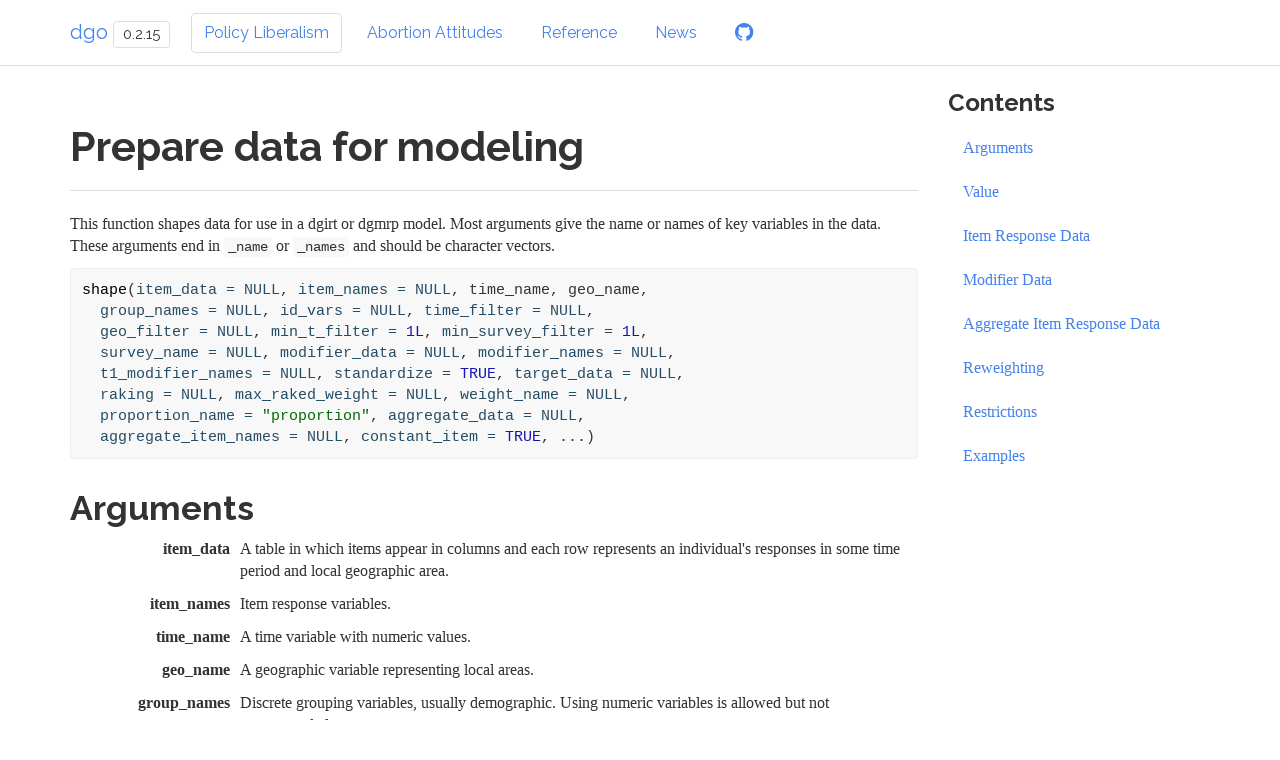

--- FILE ---
content_type: text/html; charset=utf-8
request_url: https://jdunham.io/dgo/reference/shape.html
body_size: 5148
content:
<!-- Generated by pkgdown: do not edit by hand -->
<!DOCTYPE html>
<html>
  <head>
  <meta charset="utf-8">
<meta http-equiv="X-UA-Compatible" content="IE=edge">
<meta name="viewport" content="width=device-width, initial-scale=1.0">

<title>Prepare data for modeling — shape • dgo</title>

<!-- jquery -->
<script src="https://code.jquery.com/jquery-3.1.0.min.js" integrity="sha384-nrOSfDHtoPMzJHjVTdCopGqIqeYETSXhZDFyniQ8ZHcVy08QesyHcnOUpMpqnmWq" crossorigin="anonymous"></script>
<!-- Bootstrap -->
<link href="https://maxcdn.bootstrapcdn.com/bootswatch/3.3.7/readable/bootstrap.min.css" rel="stylesheet" crossorigin="anonymous">

<script src="https://maxcdn.bootstrapcdn.com/bootstrap/3.3.7/js/bootstrap.min.js" integrity="sha384-Tc5IQib027qvyjSMfHjOMaLkfuWVxZxUPnCJA7l2mCWNIpG9mGCD8wGNIcPD7Txa" crossorigin="anonymous"></script>

<!-- Font Awesome icons -->
<link href="https://maxcdn.bootstrapcdn.com/font-awesome/4.6.3/css/font-awesome.min.css" rel="stylesheet" integrity="sha384-T8Gy5hrqNKT+hzMclPo118YTQO6cYprQmhrYwIiQ/3axmI1hQomh7Ud2hPOy8SP1" crossorigin="anonymous">

<!-- clipboard.js -->
<script src="https://cdnjs.cloudflare.com/ajax/libs/clipboard.js/1.7.1/clipboard.min.js" integrity="sha384-cV+rhyOuRHc9Ub/91rihWcGmMmCXDeksTtCihMupQHSsi8GIIRDG0ThDc3HGQFJ3" crossorigin="anonymous"></script>

<!-- sticky kit -->
<script src="https://cdnjs.cloudflare.com/ajax/libs/sticky-kit/1.1.3/sticky-kit.min.js" integrity="sha256-c4Rlo1ZozqTPE2RLuvbusY3+SU1pQaJC0TjuhygMipw=" crossorigin="anonymous"></script>

<!-- pkgdown -->
<link href="../pkgdown.css" rel="stylesheet">
<script src="../pkgdown.js"></script>



<meta property="og:title" content="Prepare data for modeling — shape" />

<meta property="og:description" content="This function shapes data for use in a dgirt or dgmrp model. Most
arguments give the name or names of key variables in the data. These
arguments end in _name or _names and should be character
vectors." />
<meta name="twitter:card" content="summary" />



<!-- mathjax -->
<script src='https://mathjax.rstudio.com/latest/MathJax.js?config=TeX-AMS-MML_HTMLorMML'></script>

<!--[if lt IE 9]>
<script src="https://oss.maxcdn.com/html5shiv/3.7.3/html5shiv.min.js"></script>
<script src="https://oss.maxcdn.com/respond/1.4.2/respond.min.js"></script>
<![endif]-->


  </head>

  <body>
    <div class="container template-reference-topic">
      <header>
      <div class="navbar navbar-default navbar-fixed-top" role="navigation">
  <div class="container">
    <div class="navbar-header">
      <button type="button" class="navbar-toggle collapsed" data-toggle="collapse" data-target="#navbar">
        <span class="icon-bar"></span>
        <span class="icon-bar"></span>
        <span class="icon-bar"></span>
      </button>
      <span class="navbar-brand">
        <a class="navbar-link" href="../index.html">dgo</a>
        <span class="label label-default" data-toggle="tooltip" data-placement="bottom" title="Released package">0.2.15</span>
      </span>
    </div>

    <div id="navbar" class="navbar-collapse collapse">
      <ul class="nav navbar-nav">
        <li>
  <a href="../articles/policy_liberalism.html">Policy Liberalism</a>
</li>
<li>
  <a href="../articles/abortion_attitudes.html">Abortion Attitudes</a>
</li>
<li>
  <a href="../reference/index.html">Reference</a>
</li>
<li>
  <a href="../news/index.html">News</a>
</li>
<li>
  <a href="https://github.com/jamesdunham/dgo">
    <span class="fa fa-github fa-lg"></span>
     
  </a>
</li>
      </ul>
      
      <ul class="nav navbar-nav navbar-right">
        
      </ul>
      
    </div><!--/.nav-collapse -->
  </div><!--/.container -->
</div><!--/.navbar -->

      
      </header>

<div class="row">
  <div class="col-md-9 contents">
    <div class="page-header">
    <h1>Prepare data for modeling</h1>
    
    <div class="hidden name"><code>shape.Rd</code></div>
    </div>

    <div class="ref-description">
    
    <p>This function shapes data for use in a dgirt or dgmrp model. Most
arguments give the name or names of key variables in the data. These
arguments end in <code>_name</code> or <code>_names</code> and should be character
vectors.</p>
    
    </div>

    <pre class="usage"><span class='fu'>shape</span>(<span class='kw'>item_data</span> <span class='kw'>=</span> <span class='kw'>NULL</span>, <span class='kw'>item_names</span> <span class='kw'>=</span> <span class='kw'>NULL</span>, <span class='no'>time_name</span>, <span class='no'>geo_name</span>,
  <span class='kw'>group_names</span> <span class='kw'>=</span> <span class='kw'>NULL</span>, <span class='kw'>id_vars</span> <span class='kw'>=</span> <span class='kw'>NULL</span>, <span class='kw'>time_filter</span> <span class='kw'>=</span> <span class='kw'>NULL</span>,
  <span class='kw'>geo_filter</span> <span class='kw'>=</span> <span class='kw'>NULL</span>, <span class='kw'>min_t_filter</span> <span class='kw'>=</span> <span class='fl'>1L</span>, <span class='kw'>min_survey_filter</span> <span class='kw'>=</span> <span class='fl'>1L</span>,
  <span class='kw'>survey_name</span> <span class='kw'>=</span> <span class='kw'>NULL</span>, <span class='kw'>modifier_data</span> <span class='kw'>=</span> <span class='kw'>NULL</span>, <span class='kw'>modifier_names</span> <span class='kw'>=</span> <span class='kw'>NULL</span>,
  <span class='kw'>t1_modifier_names</span> <span class='kw'>=</span> <span class='kw'>NULL</span>, <span class='kw'>standardize</span> <span class='kw'>=</span> <span class='fl'>TRUE</span>, <span class='kw'>target_data</span> <span class='kw'>=</span> <span class='kw'>NULL</span>,
  <span class='kw'>raking</span> <span class='kw'>=</span> <span class='kw'>NULL</span>, <span class='kw'>max_raked_weight</span> <span class='kw'>=</span> <span class='kw'>NULL</span>, <span class='kw'>weight_name</span> <span class='kw'>=</span> <span class='kw'>NULL</span>,
  <span class='kw'>proportion_name</span> <span class='kw'>=</span> <span class='st'>"proportion"</span>, <span class='kw'>aggregate_data</span> <span class='kw'>=</span> <span class='kw'>NULL</span>,
  <span class='kw'>aggregate_item_names</span> <span class='kw'>=</span> <span class='kw'>NULL</span>, <span class='kw'>constant_item</span> <span class='kw'>=</span> <span class='fl'>TRUE</span>, <span class='no'>...</span>)</pre>
    
    <h2 class="hasAnchor" id="arguments"><a class="anchor" href="#arguments"></a>Arguments</h2>
    <table class="ref-arguments">
    <colgroup><col class="name" /><col class="desc" /></colgroup>
    <tr>
      <th>item_data</th>
      <td><p>A table in which items appear in columns and each row
represents an individual's responses in some time period and local geographic
area.</p></td>
    </tr>
    <tr>
      <th>item_names</th>
      <td><p>Item response variables.</p></td>
    </tr>
    <tr>
      <th>time_name</th>
      <td><p>A time variable with numeric values.</p></td>
    </tr>
    <tr>
      <th>geo_name</th>
      <td><p>A geographic variable representing local areas.</p></td>
    </tr>
    <tr>
      <th>group_names</th>
      <td><p>Discrete grouping variables, usually demographic. Using
numeric variables is allowed but not recommended.</p></td>
    </tr>
    <tr>
      <th>id_vars</th>
      <td><p>Additional variables that should be included in the result,
other than those specified elsewhere.</p></td>
    </tr>
    <tr>
      <th>time_filter</th>
      <td><p>A numeric vector giving possible values of the time
variable. Observed and unobserved time periods can be given. Defaults to
observed values.</p></td>
    </tr>
    <tr>
      <th>geo_filter</th>
      <td><p>A character vector giving values of the geographic
variable. Defaults to observed values.</p></td>
    </tr>
    <tr>
      <th>min_t_filter</th>
      <td><p>An integer minimum of time period appearances for
included items.</p></td>
    </tr>
    <tr>
      <th>min_survey_filter</th>
      <td><p>An integer minimum of survey appearances for
included items.</p></td>
    </tr>
    <tr>
      <th>survey_name</th>
      <td><p>A survey identifier.</p></td>
    </tr>
    <tr>
      <th>modifier_data</th>
      <td><p>Table giving characteristics of local geographic areas
in time periods. See details below.</p></td>
    </tr>
    <tr>
      <th>modifier_names</th>
      <td><p>Variables giving modifiers of geographic hierarchical
parameters in <code>modifier_data</code>.</p></td>
    </tr>
    <tr>
      <th>t1_modifier_names</th>
      <td><p>Variables to be used instead of those in
<code>modifier_names</code>, only in the first period.</p></td>
    </tr>
    <tr>
      <th>standardize</th>
      <td><p>Whether to standardize the variables given by
<code>modifier_names</code> and <code>t1_modifier_names</code> to be zero-mean and
unit-variance for performance gains. (For discussion see the Stan Language
Reference section "Standardizing Predictors and Outputs.")</p></td>
    </tr>
    <tr>
      <th>target_data</th>
      <td><p>A table giving population proportions for groups by local
geographic area and time period. See details below.</p></td>
    </tr>
    <tr>
      <th>raking</th>
      <td><p>A formula or list of formulas specifying the variables on which
to rake survey weights.</p></td>
    </tr>
    <tr>
      <th>max_raked_weight</th>
      <td><p>A maximum over which raked weights will be trimmed.
Only applied after raking. To trim unraked weights, manipulate the input data
directly.</p></td>
    </tr>
    <tr>
      <th>weight_name</th>
      <td><p>A variable giving survey weights.</p></td>
    </tr>
    <tr>
      <th>proportion_name</th>
      <td><p>The variable giving population proportions
for strata in <code>target_data</code>.</p></td>
    </tr>
    <tr>
      <th>aggregate_data</th>
      <td><p>A table of trial and success counts by group and item.
See details below.</p></td>
    </tr>
    <tr>
      <th>aggregate_item_names</th>
      <td><p>A subset of values of the <code>item</code> variable in
<code>aggregate_data</code>, for restricting the aggregate data.</p></td>
    </tr>
    <tr>
      <th>constant_item</th>
      <td><p>Whether item difficulty parameters should be constant
over time.</p></td>
    </tr>
    <tr>
      <th>...</th>
      <td><p>Further arguments.</p></td>
    </tr>
    </table>
    
    <h2 class="hasAnchor" id="value"><a class="anchor" href="#value"></a>Value</h2>

    <p>An object of class <code>dgirtIn</code> expected by <code><a href='dgirt.html'>dgirt</a></code> and
<code>dgmrp</code>.</p>
    
    <h2 class="hasAnchor" id="item-response-data"><a class="anchor" href="#item-response-data"></a>Item Response Data</h2>

    
    <p>Individual-level data giving item responses is expected as argument
<code>item_data</code>. Required arguments <code>time_name</code> and <code>geo_name</code>
give the names of variables in <code>item_data</code> that indicate time period and
local geographic area. Optional argument <code>group_names</code> gives other
respondent characteristics to be modeled. <code>item_data</code> is optional if
argument <code>aggregate_data</code> is used. Note that the <code><a href='dgirt.html'>dgirt()</a></code> model
assumes consistent coding of the polarity of item responses for
identification.</p>
    
    <h2 class="hasAnchor" id="modifier-data"><a class="anchor" href="#modifier-data"></a>Modifier Data</h2>

    
    <p>Data for modeling geographic hierarchical parameters can be given with
argument <code>modifier_data</code>, in which case argument <code>modifier_names</code>
is required and arguments <code>t1_modifier_names</code> and <code>standardize</code> are
optional.</p>
    
    <h2 class="hasAnchor" id="aggregate-item-response-data"><a class="anchor" href="#aggregate-item-response-data"></a>Aggregate Item Response Data</h2>

    
    <p><code>shape()</code> aggregates the individual-level item response data given as
<code>item_data</code> for modeling. Data already aggregated to the group level can
be provided with argument <code>aggregate_data</code>.</p>
<p>The data given by <code>aggregate_data</code> must be in a long table of trial and
success counts indexed by item, group, and time period. The variable names
given by arguments <code>group_names</code>, <code>geo_name</code>, and<code>time_name</code>
should exist in <code>aggregate_data</code>. Three fixed variable names must also
appear in <code>aggregate_data</code>: <code>item</code> giving item identifiers,
<code>n_grp</code> giving counts of item-response trials, and <code>s_grp</code> giving
counts of item-response successes. These counts should be adjusted
consistently with the transformations applied during the aggregation by
<code>shape()</code> of the individual <code>item_data</code>.</p>
    
    <h2 class="hasAnchor" id="reweighting"><a class="anchor" href="#reweighting"></a>Reweighting</h2>

    
    <p>Use argument <code>target_data</code> to adjust the weighting of groups toward
population targets via raking, using an adaptation of
<code><a href='http://www.rdocumentation.org/packages/survey/topics/rake'>rake</a></code>. To adjust existing survey weights in
<code>item_data</code>, provide argument <code>weight_name</code>. Otherwise,
observations in <code>item_data</code> will be assigned equal starting weights.
Argument <code>raking</code> defines strata. If you pass it a list of formulas like
<code>list(~ x, ~ y)</code>, raking is first over <code>x</code>, then over <code>y</code>.
Given an additive formula like <code>~ x + y</code>, raking is over the
combinations of <code>x</code> and <code>y</code>. So, <code>list(~ x, ~ y + z)</code> is first
over <code>x</code>, then over <code>y</code>-<code>z</code> pairs. Argument
<code>proportion_name</code> is optional.</p>
    
    <h2 class="hasAnchor" id="restrictions"><a class="anchor" href="#restrictions"></a>Restrictions</h2>

    
    <p>For convenience, data in <code>item_data</code>, <code>modifier_data</code>,
<code>aggregate_data</code>, and <code>target_data</code> can be restricted (subsetted)
row-wise to the time periods given by argument <code>time_filter</code> and the
local geographic areas given by argument <code>geo_filter</code>.</p>
<p>Data can also be filtered column-wise to retain item variables that appear in
a minimum of time periods, using argument <code>min_t_filter</code>, or a minimum
of surveys, with argument <code>min_survey_filter</code>. Argument
<code>survey_name</code> is required when filtering by survey.</p>
<p>If both row-wise and column-wise restrictions are specified, <code>shape</code>
iterates over them until they leave the data unchanged.</p>
    

    <h2 class="hasAnchor" id="examples"><a class="anchor" href="#examples"></a>Examples</h2>
    <pre class="examples"><div class='input'><span class='co'># model individual item responses</span>
<span class='no'>shaped_responses</span> <span class='kw'>&lt;-</span> <span class='fu'>shape</span>(<span class='no'>opinion</span>, <span class='kw'>item_names</span> <span class='kw'>=</span> <span class='st'>"abortion"</span>, <span class='kw'>time_name</span> <span class='kw'>=</span>
  <span class='st'>"year"</span>, <span class='kw'>geo_name</span> <span class='kw'>=</span> <span class='st'>"state"</span>, <span class='kw'>group_names</span> <span class='kw'>=</span> <span class='st'>"race3"</span>)</div><div class='output co'>#&gt; <span class='message'>Applying restrictions, pass 1...</span></div><div class='output co'>#&gt; <span class='message'>	Dropped 5 rows for missingness in covariates</span></div><div class='output co'>#&gt; <span class='message'>	Dropped 3743 rows for lacking item responses</span></div><div class='output co'>#&gt; <span class='message'>Applying restrictions, pass 2...</span></div><div class='output co'>#&gt; <span class='message'>	No changes</span></div><div class='input'>
<span class='co'># summarize result)</span>
<span class='fu'><a href='dgirtin-class.html'>summary</a></span>(<span class='no'>shaped_responses</span>)</div><div class='output co'>#&gt; Items:
#&gt; [1] "abortion"
#&gt; Respondents:
#&gt;    144,250 in `item_data`
#&gt; Grouping variables:
#&gt; [1] "year"  "state" "race3"
#&gt; Time periods:
#&gt; [1] 2006 2007 2008 2009 2010
#&gt; Local geographic areas:
#&gt;  [1] "AK" "AL" "AR" "AZ" "CA" "CO" "CT" "DC" "DE" "FL" "GA" "HI" "IA" "ID" "IL"
#&gt; [16] "IN" "KS" "KY" "LA" "MA" "MD" "ME" "MI" "MN" "MO" "MS" "MT" "NC" "ND" "NE"
#&gt; [31] "NH" "NJ" "NM" "NV" "NY" "OH" "OK" "OR" "PA" "RI" "SC" "SD" "TN" "TX" "UT"
#&gt; [46] "VA" "VT" "WA" "WI" "WV" "WY"
#&gt; Hierarchical parameters:
#&gt;  [1] "AL"         "AR"         "AZ"         "CA"         "CO"        
#&gt;  [6] "CT"         "DC"         "DE"         "FL"         "GA"        
#&gt; [11] "HI"         "IA"         "ID"         "IL"         "IN"        
#&gt; [16] "KS"         "KY"         "LA"         "MA"         "MD"        
#&gt; [21] "ME"         "MI"         "MN"         "MO"         "MS"        
#&gt; [26] "MT"         "NC"         "ND"         "NE"         "NH"        
#&gt; [31] "NJ"         "NM"         "NV"         "NY"         "OH"        
#&gt; [36] "OK"         "OR"         "PA"         "RI"         "SC"        
#&gt; [41] "SD"         "TN"         "TX"         "UT"         "VA"        
#&gt; [46] "VT"         "WA"         "WI"         "WV"         "WY"        
#&gt; [51] "race3other" "race3white"
#&gt; Modifiers of hierarchical parameters:
#&gt; NULL
#&gt; Constants:
#&gt;   Q   T   P   N   G   H   D 
#&gt;   1   5  52 765 153   1   1 </div><div class='input'>
<span class='co'># check sparseness of data to be modeled</span>
<span class='fu'>get_item_n</span>(<span class='no'>shaped_responses</span>, <span class='kw'>by</span> <span class='kw'>=</span> <span class='st'>"year"</span>)</div><div class='output co'>#&gt;    year abortion
#&gt; 1: 2006    33514
#&gt; 2: 2007     9258
#&gt; 3: 2008    32634
#&gt; 4: 2009    13718
#&gt; 5: 2010    55126</div><div class='input'>
</div></pre>
  </div>
  <div class="col-md-3 hidden-xs hidden-sm" id="sidebar">
    <h2>Contents</h2>
    <ul class="nav nav-pills nav-stacked">
      <li><a href="#arguments">Arguments</a></li>
      
      <li><a href="#value">Value</a></li>

      <li><a href="#item-response-data">Item Response Data</a></li>

      <li><a href="#modifier-data">Modifier Data</a></li>

      <li><a href="#aggregate-item-response-data">Aggregate Item Response Data</a></li>

      <li><a href="#reweighting">Reweighting</a></li>

      <li><a href="#restrictions">Restrictions</a></li>
      
      <li><a href="#examples">Examples</a></li>
    </ul>

  </div>
</div>

      <footer>
      <div class="copyright">
  <p>Developed by <a href='https://jdunham.io'>James Dunham</a>, <a href='http://caughey.mit.edu/welcome'>Devin Caughey</a>, <a href='http://cwarshaw.scripts.mit.edu/'>Christopher Warshaw</a>.</p>
</div>

<div class="pkgdown">
  <p>Site built with <a href="http://pkgdown.r-lib.org/">pkgdown</a>.</p>
</div>

      </footer>
   </div>

  

  </body>
</html>



--- FILE ---
content_type: text/css; charset=utf-8
request_url: https://jdunham.io/dgo/pkgdown.css
body_size: 1006
content:
/* Sticky footer */

/**
 * Basic idea: https://philipwalton.github.io/solved-by-flexbox/demos/sticky-footer/
 * Details: https://github.com/philipwalton/solved-by-flexbox/blob/master/assets/css/components/site.css
 *
 * .Site -> body > .container
 * .Site-content -> body > .container .row
 * .footer -> footer
 *
 * Key idea seems to be to ensure that .container and __all its parents__
 * have height set to 100%
 *
 */

html, body {
  height: 100%;
}

body > .container {
  display: flex;
  height: 100%;
  flex-direction: column;

  padding-top: 60px;
}

body > .container .row {
  flex: 1 0 auto;
}

footer {
  margin-top: 45px;
  padding: 35px 0 36px;
  border-top: 1px solid #e5e5e5;
  color: #666;
  display: flex;
  flex-shrink: 0;
}
footer p {
  margin-bottom: 0;
}
footer div {
  flex: 1;
}
footer .pkgdown {
  text-align: right;
}
footer p {
  margin-bottom: 0;
}

img.icon {
  float: right;
}

img {
  max-width: 100%;
}

/* Typographic tweaking ---------------------------------*/

.contents h1.page-header {
  margin-top: calc(-60px + 1em);
}

/* Section anchors ---------------------------------*/

a.anchor {
  margin-left: -30px;
  display:inline-block;
  width: 30px;
  height: 30px;
  visibility: hidden;

  background-image: url(./link.svg);
  background-repeat: no-repeat;
  background-size: 20px 20px;
  background-position: center center;
}

.hasAnchor:hover a.anchor {
  visibility: visible;
}

@media (max-width: 767px) {
  .hasAnchor:hover a.anchor {
    visibility: hidden;
  }
}


/* Fixes for fixed navbar --------------------------*/

.contents h1, .contents h2, .contents h3, .contents h4 {
  padding-top: 60px;
  margin-top: -40px;
}

/* Static header placement on mobile devices */
@media (max-width: 767px) {
  .navbar-fixed-top {
    position: absolute;
  }
  .navbar {
    padding: 0;
  }
}


/* Sidebar --------------------------*/

#sidebar {
  margin-top: 30px;
}
#sidebar h2 {
  font-size: 1.5em;
  margin-top: 1em;
}

#sidebar h2:first-child {
  margin-top: 0;
}

#sidebar .list-unstyled li {
  margin-bottom: 0.5em;
}

.orcid {
  height: 16px;
  vertical-align: middle;
}

/* Reference index & topics ----------------------------------------------- */

.ref-index th {font-weight: normal;}

.ref-index td {vertical-align: top;}
.ref-index .alias {width: 40%;}
.ref-index .title {width: 60%;}

.ref-index .alias {width: 40%;}
.ref-index .title {width: 60%;}

.ref-arguments th {text-align: right; padding-right: 10px;}
.ref-arguments th, .ref-arguments td {vertical-align: top;}
.ref-arguments .name {width: 20%;}
.ref-arguments .desc {width: 80%;}

/* Nice scrolling for wide elements --------------------------------------- */

table {
  display: block;
  overflow: auto;
}

/* Syntax highlighting ---------------------------------------------------- */

pre {
  word-wrap: normal;
  word-break: normal;
  border: 1px solid #eee;
}

pre, code {
  background-color: #f8f8f8;
  color: #333;
}

pre code {
  overflow: auto;
  word-wrap: normal;
  white-space: pre;
}

pre .img {
  margin: 5px 0;
}

pre .img img {
  background-color: #fff;
  display: block;
  height: auto;
}

code a, pre a {
  color: #375f84;
}

a.sourceLine:hover {
  text-decoration: none;
}

.fl      {color: #1514b5;}
.fu      {color: #000000;} /* function */
.ch,.st  {color: #036a07;} /* string */
.kw      {color: #264D66;} /* keyword */
.co      {color: #888888;} /* comment */

.message { color: black;   font-weight: bolder;}
.error   { color: orange;  font-weight: bolder;}
.warning { color: #6A0366; font-weight: bolder;}

/* Clipboard --------------------------*/

.hasCopyButton {
  position: relative;
}

.btn-copy-ex {
  position: absolute;
  right: 0;
  top: 0;
  visibility: hidden;
}

.hasCopyButton:hover button.btn-copy-ex {
  visibility: visible;
}

/* mark.js ----------------------------*/

mark {
  background-color: rgba(255, 255, 51, 0.5);
  border-bottom: 2px solid rgba(255, 153, 51, 0.3);
  padding: 1px;
}

/* vertical spacing after htmlwidgets */
.html-widget {
  margin-bottom: 10px;
}


--- FILE ---
content_type: application/javascript; charset=utf-8
request_url: https://jdunham.io/dgo/pkgdown.js
body_size: 784
content:
/* http://gregfranko.com/blog/jquery-best-practices/ */
(function($) {
  $(function() {

    $("#sidebar")
      .stick_in_parent({offset_top: 40})
      .on('sticky_kit:bottom', function(e) {
        $(this).parent().css('position', 'static');
      })
      .on('sticky_kit:unbottom', function(e) {
        $(this).parent().css('position', 'relative');
      });

    $('body').scrollspy({
      target: '#sidebar',
      offset: 60
    });

    $('[data-toggle="tooltip"]').tooltip();

    var cur_path = paths(location.pathname);
    var links = $("#navbar ul li a");
    var max_length = -1;
    var pos = -1;
    for (var i = 0; i < links.length; i++) {
      if (links[i].getAttribute("href") === "#")
        continue;
      var path = paths(links[i].pathname);

      var length = prefix_length(cur_path, path);
      if (length > max_length) {
        max_length = length;
        pos = i;
      }
    }

    // Add class to parent <li>, and enclosing <li> if in dropdown
    if (pos >= 0) {
      var menu_anchor = $(links[pos]);
      menu_anchor.parent().addClass("active");
      menu_anchor.closest("li.dropdown").addClass("active");
    }
  });

  function paths(pathname) {
    var pieces = pathname.split("/");
    pieces.shift(); // always starts with /

    var end = pieces[pieces.length - 1];
    if (end === "index.html" || end === "")
      pieces.pop();
    return(pieces);
  }

  function prefix_length(needle, haystack) {
    if (needle.length > haystack.length)
      return(0);

    // Special case for length-0 haystack, since for loop won't run
    if (haystack.length === 0) {
      return(needle.length === 0 ? 1 : 0);
    }

    for (var i = 0; i < haystack.length; i++) {
      if (needle[i] != haystack[i])
        return(i);
    }

    return(haystack.length);
  }

  /* Clipboard --------------------------*/

  function changeTooltipMessage(element, msg) {
    var tooltipOriginalTitle=element.getAttribute('data-original-title');
    element.setAttribute('data-original-title', msg);
    $(element).tooltip('show');
    element.setAttribute('data-original-title', tooltipOriginalTitle);
  }

  if(Clipboard.isSupported()) {
    $(document).ready(function() {
      var copyButton = "<button type='button' class='btn btn-primary btn-copy-ex' type = 'submit' title='Copy to clipboard' aria-hidden='true' data-toggle='tooltip' data-placement='left auto' data-trigger='hover' data-clipboard-copy><i class='fa fa-copy' aria-hidden='true'></i></button>";

      $(".examples, div.sourceCode").addClass("hasCopyButton");

      // Insert copy buttons:
      $(copyButton).prependTo(".hasCopyButton");

      // Initialize tooltips:
      $('.btn-copy-ex').tooltip({container: 'body'});

      // Initialize clipboard:
      var clipboardBtnCopies = new Clipboard('[data-clipboard-copy]', {
        text: function(trigger) {
          return trigger.parentNode.textContent;
        }
      });

      clipboardBtnCopies.on('success', function(e) {
        changeTooltipMessage(e.trigger, 'Copied!');
        e.clearSelection();
      });

      clipboardBtnCopies.on('error', function() {
        changeTooltipMessage(e.trigger,'Press Ctrl+C or Command+C to copy');
      });
    });
  }
})(window.jQuery || window.$)
